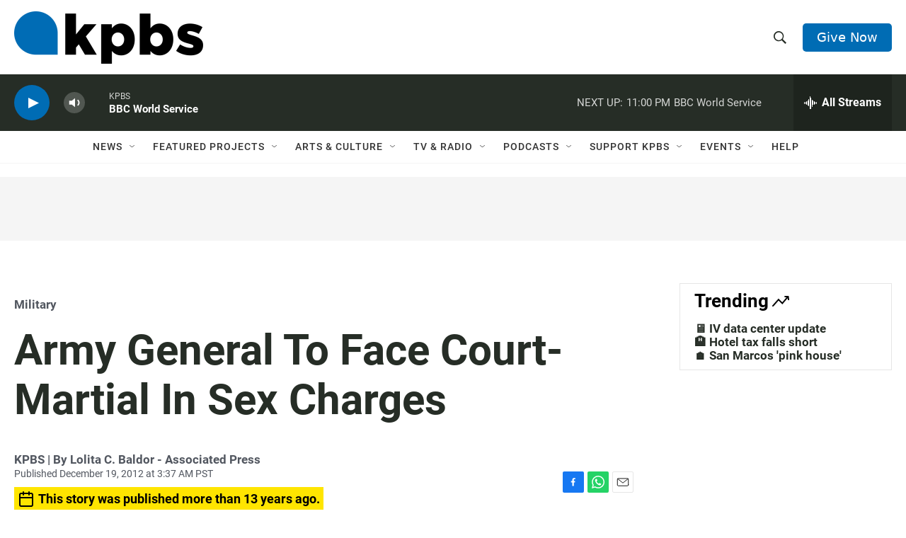

--- FILE ---
content_type: text/html; charset=utf-8
request_url: https://www.google.com/recaptcha/api2/anchor?ar=1&k=6LdRF8EbAAAAAGBCqO-5QNT28BvYzHDqkcBs-hO7&co=aHR0cHM6Ly93d3cua3Bicy5vcmc6NDQz&hl=en&v=PoyoqOPhxBO7pBk68S4YbpHZ&size=invisible&anchor-ms=20000&execute-ms=30000&cb=ftzoffeg39gy
body_size: 49926
content:
<!DOCTYPE HTML><html dir="ltr" lang="en"><head><meta http-equiv="Content-Type" content="text/html; charset=UTF-8">
<meta http-equiv="X-UA-Compatible" content="IE=edge">
<title>reCAPTCHA</title>
<style type="text/css">
/* cyrillic-ext */
@font-face {
  font-family: 'Roboto';
  font-style: normal;
  font-weight: 400;
  font-stretch: 100%;
  src: url(//fonts.gstatic.com/s/roboto/v48/KFO7CnqEu92Fr1ME7kSn66aGLdTylUAMa3GUBHMdazTgWw.woff2) format('woff2');
  unicode-range: U+0460-052F, U+1C80-1C8A, U+20B4, U+2DE0-2DFF, U+A640-A69F, U+FE2E-FE2F;
}
/* cyrillic */
@font-face {
  font-family: 'Roboto';
  font-style: normal;
  font-weight: 400;
  font-stretch: 100%;
  src: url(//fonts.gstatic.com/s/roboto/v48/KFO7CnqEu92Fr1ME7kSn66aGLdTylUAMa3iUBHMdazTgWw.woff2) format('woff2');
  unicode-range: U+0301, U+0400-045F, U+0490-0491, U+04B0-04B1, U+2116;
}
/* greek-ext */
@font-face {
  font-family: 'Roboto';
  font-style: normal;
  font-weight: 400;
  font-stretch: 100%;
  src: url(//fonts.gstatic.com/s/roboto/v48/KFO7CnqEu92Fr1ME7kSn66aGLdTylUAMa3CUBHMdazTgWw.woff2) format('woff2');
  unicode-range: U+1F00-1FFF;
}
/* greek */
@font-face {
  font-family: 'Roboto';
  font-style: normal;
  font-weight: 400;
  font-stretch: 100%;
  src: url(//fonts.gstatic.com/s/roboto/v48/KFO7CnqEu92Fr1ME7kSn66aGLdTylUAMa3-UBHMdazTgWw.woff2) format('woff2');
  unicode-range: U+0370-0377, U+037A-037F, U+0384-038A, U+038C, U+038E-03A1, U+03A3-03FF;
}
/* math */
@font-face {
  font-family: 'Roboto';
  font-style: normal;
  font-weight: 400;
  font-stretch: 100%;
  src: url(//fonts.gstatic.com/s/roboto/v48/KFO7CnqEu92Fr1ME7kSn66aGLdTylUAMawCUBHMdazTgWw.woff2) format('woff2');
  unicode-range: U+0302-0303, U+0305, U+0307-0308, U+0310, U+0312, U+0315, U+031A, U+0326-0327, U+032C, U+032F-0330, U+0332-0333, U+0338, U+033A, U+0346, U+034D, U+0391-03A1, U+03A3-03A9, U+03B1-03C9, U+03D1, U+03D5-03D6, U+03F0-03F1, U+03F4-03F5, U+2016-2017, U+2034-2038, U+203C, U+2040, U+2043, U+2047, U+2050, U+2057, U+205F, U+2070-2071, U+2074-208E, U+2090-209C, U+20D0-20DC, U+20E1, U+20E5-20EF, U+2100-2112, U+2114-2115, U+2117-2121, U+2123-214F, U+2190, U+2192, U+2194-21AE, U+21B0-21E5, U+21F1-21F2, U+21F4-2211, U+2213-2214, U+2216-22FF, U+2308-230B, U+2310, U+2319, U+231C-2321, U+2336-237A, U+237C, U+2395, U+239B-23B7, U+23D0, U+23DC-23E1, U+2474-2475, U+25AF, U+25B3, U+25B7, U+25BD, U+25C1, U+25CA, U+25CC, U+25FB, U+266D-266F, U+27C0-27FF, U+2900-2AFF, U+2B0E-2B11, U+2B30-2B4C, U+2BFE, U+3030, U+FF5B, U+FF5D, U+1D400-1D7FF, U+1EE00-1EEFF;
}
/* symbols */
@font-face {
  font-family: 'Roboto';
  font-style: normal;
  font-weight: 400;
  font-stretch: 100%;
  src: url(//fonts.gstatic.com/s/roboto/v48/KFO7CnqEu92Fr1ME7kSn66aGLdTylUAMaxKUBHMdazTgWw.woff2) format('woff2');
  unicode-range: U+0001-000C, U+000E-001F, U+007F-009F, U+20DD-20E0, U+20E2-20E4, U+2150-218F, U+2190, U+2192, U+2194-2199, U+21AF, U+21E6-21F0, U+21F3, U+2218-2219, U+2299, U+22C4-22C6, U+2300-243F, U+2440-244A, U+2460-24FF, U+25A0-27BF, U+2800-28FF, U+2921-2922, U+2981, U+29BF, U+29EB, U+2B00-2BFF, U+4DC0-4DFF, U+FFF9-FFFB, U+10140-1018E, U+10190-1019C, U+101A0, U+101D0-101FD, U+102E0-102FB, U+10E60-10E7E, U+1D2C0-1D2D3, U+1D2E0-1D37F, U+1F000-1F0FF, U+1F100-1F1AD, U+1F1E6-1F1FF, U+1F30D-1F30F, U+1F315, U+1F31C, U+1F31E, U+1F320-1F32C, U+1F336, U+1F378, U+1F37D, U+1F382, U+1F393-1F39F, U+1F3A7-1F3A8, U+1F3AC-1F3AF, U+1F3C2, U+1F3C4-1F3C6, U+1F3CA-1F3CE, U+1F3D4-1F3E0, U+1F3ED, U+1F3F1-1F3F3, U+1F3F5-1F3F7, U+1F408, U+1F415, U+1F41F, U+1F426, U+1F43F, U+1F441-1F442, U+1F444, U+1F446-1F449, U+1F44C-1F44E, U+1F453, U+1F46A, U+1F47D, U+1F4A3, U+1F4B0, U+1F4B3, U+1F4B9, U+1F4BB, U+1F4BF, U+1F4C8-1F4CB, U+1F4D6, U+1F4DA, U+1F4DF, U+1F4E3-1F4E6, U+1F4EA-1F4ED, U+1F4F7, U+1F4F9-1F4FB, U+1F4FD-1F4FE, U+1F503, U+1F507-1F50B, U+1F50D, U+1F512-1F513, U+1F53E-1F54A, U+1F54F-1F5FA, U+1F610, U+1F650-1F67F, U+1F687, U+1F68D, U+1F691, U+1F694, U+1F698, U+1F6AD, U+1F6B2, U+1F6B9-1F6BA, U+1F6BC, U+1F6C6-1F6CF, U+1F6D3-1F6D7, U+1F6E0-1F6EA, U+1F6F0-1F6F3, U+1F6F7-1F6FC, U+1F700-1F7FF, U+1F800-1F80B, U+1F810-1F847, U+1F850-1F859, U+1F860-1F887, U+1F890-1F8AD, U+1F8B0-1F8BB, U+1F8C0-1F8C1, U+1F900-1F90B, U+1F93B, U+1F946, U+1F984, U+1F996, U+1F9E9, U+1FA00-1FA6F, U+1FA70-1FA7C, U+1FA80-1FA89, U+1FA8F-1FAC6, U+1FACE-1FADC, U+1FADF-1FAE9, U+1FAF0-1FAF8, U+1FB00-1FBFF;
}
/* vietnamese */
@font-face {
  font-family: 'Roboto';
  font-style: normal;
  font-weight: 400;
  font-stretch: 100%;
  src: url(//fonts.gstatic.com/s/roboto/v48/KFO7CnqEu92Fr1ME7kSn66aGLdTylUAMa3OUBHMdazTgWw.woff2) format('woff2');
  unicode-range: U+0102-0103, U+0110-0111, U+0128-0129, U+0168-0169, U+01A0-01A1, U+01AF-01B0, U+0300-0301, U+0303-0304, U+0308-0309, U+0323, U+0329, U+1EA0-1EF9, U+20AB;
}
/* latin-ext */
@font-face {
  font-family: 'Roboto';
  font-style: normal;
  font-weight: 400;
  font-stretch: 100%;
  src: url(//fonts.gstatic.com/s/roboto/v48/KFO7CnqEu92Fr1ME7kSn66aGLdTylUAMa3KUBHMdazTgWw.woff2) format('woff2');
  unicode-range: U+0100-02BA, U+02BD-02C5, U+02C7-02CC, U+02CE-02D7, U+02DD-02FF, U+0304, U+0308, U+0329, U+1D00-1DBF, U+1E00-1E9F, U+1EF2-1EFF, U+2020, U+20A0-20AB, U+20AD-20C0, U+2113, U+2C60-2C7F, U+A720-A7FF;
}
/* latin */
@font-face {
  font-family: 'Roboto';
  font-style: normal;
  font-weight: 400;
  font-stretch: 100%;
  src: url(//fonts.gstatic.com/s/roboto/v48/KFO7CnqEu92Fr1ME7kSn66aGLdTylUAMa3yUBHMdazQ.woff2) format('woff2');
  unicode-range: U+0000-00FF, U+0131, U+0152-0153, U+02BB-02BC, U+02C6, U+02DA, U+02DC, U+0304, U+0308, U+0329, U+2000-206F, U+20AC, U+2122, U+2191, U+2193, U+2212, U+2215, U+FEFF, U+FFFD;
}
/* cyrillic-ext */
@font-face {
  font-family: 'Roboto';
  font-style: normal;
  font-weight: 500;
  font-stretch: 100%;
  src: url(//fonts.gstatic.com/s/roboto/v48/KFO7CnqEu92Fr1ME7kSn66aGLdTylUAMa3GUBHMdazTgWw.woff2) format('woff2');
  unicode-range: U+0460-052F, U+1C80-1C8A, U+20B4, U+2DE0-2DFF, U+A640-A69F, U+FE2E-FE2F;
}
/* cyrillic */
@font-face {
  font-family: 'Roboto';
  font-style: normal;
  font-weight: 500;
  font-stretch: 100%;
  src: url(//fonts.gstatic.com/s/roboto/v48/KFO7CnqEu92Fr1ME7kSn66aGLdTylUAMa3iUBHMdazTgWw.woff2) format('woff2');
  unicode-range: U+0301, U+0400-045F, U+0490-0491, U+04B0-04B1, U+2116;
}
/* greek-ext */
@font-face {
  font-family: 'Roboto';
  font-style: normal;
  font-weight: 500;
  font-stretch: 100%;
  src: url(//fonts.gstatic.com/s/roboto/v48/KFO7CnqEu92Fr1ME7kSn66aGLdTylUAMa3CUBHMdazTgWw.woff2) format('woff2');
  unicode-range: U+1F00-1FFF;
}
/* greek */
@font-face {
  font-family: 'Roboto';
  font-style: normal;
  font-weight: 500;
  font-stretch: 100%;
  src: url(//fonts.gstatic.com/s/roboto/v48/KFO7CnqEu92Fr1ME7kSn66aGLdTylUAMa3-UBHMdazTgWw.woff2) format('woff2');
  unicode-range: U+0370-0377, U+037A-037F, U+0384-038A, U+038C, U+038E-03A1, U+03A3-03FF;
}
/* math */
@font-face {
  font-family: 'Roboto';
  font-style: normal;
  font-weight: 500;
  font-stretch: 100%;
  src: url(//fonts.gstatic.com/s/roboto/v48/KFO7CnqEu92Fr1ME7kSn66aGLdTylUAMawCUBHMdazTgWw.woff2) format('woff2');
  unicode-range: U+0302-0303, U+0305, U+0307-0308, U+0310, U+0312, U+0315, U+031A, U+0326-0327, U+032C, U+032F-0330, U+0332-0333, U+0338, U+033A, U+0346, U+034D, U+0391-03A1, U+03A3-03A9, U+03B1-03C9, U+03D1, U+03D5-03D6, U+03F0-03F1, U+03F4-03F5, U+2016-2017, U+2034-2038, U+203C, U+2040, U+2043, U+2047, U+2050, U+2057, U+205F, U+2070-2071, U+2074-208E, U+2090-209C, U+20D0-20DC, U+20E1, U+20E5-20EF, U+2100-2112, U+2114-2115, U+2117-2121, U+2123-214F, U+2190, U+2192, U+2194-21AE, U+21B0-21E5, U+21F1-21F2, U+21F4-2211, U+2213-2214, U+2216-22FF, U+2308-230B, U+2310, U+2319, U+231C-2321, U+2336-237A, U+237C, U+2395, U+239B-23B7, U+23D0, U+23DC-23E1, U+2474-2475, U+25AF, U+25B3, U+25B7, U+25BD, U+25C1, U+25CA, U+25CC, U+25FB, U+266D-266F, U+27C0-27FF, U+2900-2AFF, U+2B0E-2B11, U+2B30-2B4C, U+2BFE, U+3030, U+FF5B, U+FF5D, U+1D400-1D7FF, U+1EE00-1EEFF;
}
/* symbols */
@font-face {
  font-family: 'Roboto';
  font-style: normal;
  font-weight: 500;
  font-stretch: 100%;
  src: url(//fonts.gstatic.com/s/roboto/v48/KFO7CnqEu92Fr1ME7kSn66aGLdTylUAMaxKUBHMdazTgWw.woff2) format('woff2');
  unicode-range: U+0001-000C, U+000E-001F, U+007F-009F, U+20DD-20E0, U+20E2-20E4, U+2150-218F, U+2190, U+2192, U+2194-2199, U+21AF, U+21E6-21F0, U+21F3, U+2218-2219, U+2299, U+22C4-22C6, U+2300-243F, U+2440-244A, U+2460-24FF, U+25A0-27BF, U+2800-28FF, U+2921-2922, U+2981, U+29BF, U+29EB, U+2B00-2BFF, U+4DC0-4DFF, U+FFF9-FFFB, U+10140-1018E, U+10190-1019C, U+101A0, U+101D0-101FD, U+102E0-102FB, U+10E60-10E7E, U+1D2C0-1D2D3, U+1D2E0-1D37F, U+1F000-1F0FF, U+1F100-1F1AD, U+1F1E6-1F1FF, U+1F30D-1F30F, U+1F315, U+1F31C, U+1F31E, U+1F320-1F32C, U+1F336, U+1F378, U+1F37D, U+1F382, U+1F393-1F39F, U+1F3A7-1F3A8, U+1F3AC-1F3AF, U+1F3C2, U+1F3C4-1F3C6, U+1F3CA-1F3CE, U+1F3D4-1F3E0, U+1F3ED, U+1F3F1-1F3F3, U+1F3F5-1F3F7, U+1F408, U+1F415, U+1F41F, U+1F426, U+1F43F, U+1F441-1F442, U+1F444, U+1F446-1F449, U+1F44C-1F44E, U+1F453, U+1F46A, U+1F47D, U+1F4A3, U+1F4B0, U+1F4B3, U+1F4B9, U+1F4BB, U+1F4BF, U+1F4C8-1F4CB, U+1F4D6, U+1F4DA, U+1F4DF, U+1F4E3-1F4E6, U+1F4EA-1F4ED, U+1F4F7, U+1F4F9-1F4FB, U+1F4FD-1F4FE, U+1F503, U+1F507-1F50B, U+1F50D, U+1F512-1F513, U+1F53E-1F54A, U+1F54F-1F5FA, U+1F610, U+1F650-1F67F, U+1F687, U+1F68D, U+1F691, U+1F694, U+1F698, U+1F6AD, U+1F6B2, U+1F6B9-1F6BA, U+1F6BC, U+1F6C6-1F6CF, U+1F6D3-1F6D7, U+1F6E0-1F6EA, U+1F6F0-1F6F3, U+1F6F7-1F6FC, U+1F700-1F7FF, U+1F800-1F80B, U+1F810-1F847, U+1F850-1F859, U+1F860-1F887, U+1F890-1F8AD, U+1F8B0-1F8BB, U+1F8C0-1F8C1, U+1F900-1F90B, U+1F93B, U+1F946, U+1F984, U+1F996, U+1F9E9, U+1FA00-1FA6F, U+1FA70-1FA7C, U+1FA80-1FA89, U+1FA8F-1FAC6, U+1FACE-1FADC, U+1FADF-1FAE9, U+1FAF0-1FAF8, U+1FB00-1FBFF;
}
/* vietnamese */
@font-face {
  font-family: 'Roboto';
  font-style: normal;
  font-weight: 500;
  font-stretch: 100%;
  src: url(//fonts.gstatic.com/s/roboto/v48/KFO7CnqEu92Fr1ME7kSn66aGLdTylUAMa3OUBHMdazTgWw.woff2) format('woff2');
  unicode-range: U+0102-0103, U+0110-0111, U+0128-0129, U+0168-0169, U+01A0-01A1, U+01AF-01B0, U+0300-0301, U+0303-0304, U+0308-0309, U+0323, U+0329, U+1EA0-1EF9, U+20AB;
}
/* latin-ext */
@font-face {
  font-family: 'Roboto';
  font-style: normal;
  font-weight: 500;
  font-stretch: 100%;
  src: url(//fonts.gstatic.com/s/roboto/v48/KFO7CnqEu92Fr1ME7kSn66aGLdTylUAMa3KUBHMdazTgWw.woff2) format('woff2');
  unicode-range: U+0100-02BA, U+02BD-02C5, U+02C7-02CC, U+02CE-02D7, U+02DD-02FF, U+0304, U+0308, U+0329, U+1D00-1DBF, U+1E00-1E9F, U+1EF2-1EFF, U+2020, U+20A0-20AB, U+20AD-20C0, U+2113, U+2C60-2C7F, U+A720-A7FF;
}
/* latin */
@font-face {
  font-family: 'Roboto';
  font-style: normal;
  font-weight: 500;
  font-stretch: 100%;
  src: url(//fonts.gstatic.com/s/roboto/v48/KFO7CnqEu92Fr1ME7kSn66aGLdTylUAMa3yUBHMdazQ.woff2) format('woff2');
  unicode-range: U+0000-00FF, U+0131, U+0152-0153, U+02BB-02BC, U+02C6, U+02DA, U+02DC, U+0304, U+0308, U+0329, U+2000-206F, U+20AC, U+2122, U+2191, U+2193, U+2212, U+2215, U+FEFF, U+FFFD;
}
/* cyrillic-ext */
@font-face {
  font-family: 'Roboto';
  font-style: normal;
  font-weight: 900;
  font-stretch: 100%;
  src: url(//fonts.gstatic.com/s/roboto/v48/KFO7CnqEu92Fr1ME7kSn66aGLdTylUAMa3GUBHMdazTgWw.woff2) format('woff2');
  unicode-range: U+0460-052F, U+1C80-1C8A, U+20B4, U+2DE0-2DFF, U+A640-A69F, U+FE2E-FE2F;
}
/* cyrillic */
@font-face {
  font-family: 'Roboto';
  font-style: normal;
  font-weight: 900;
  font-stretch: 100%;
  src: url(//fonts.gstatic.com/s/roboto/v48/KFO7CnqEu92Fr1ME7kSn66aGLdTylUAMa3iUBHMdazTgWw.woff2) format('woff2');
  unicode-range: U+0301, U+0400-045F, U+0490-0491, U+04B0-04B1, U+2116;
}
/* greek-ext */
@font-face {
  font-family: 'Roboto';
  font-style: normal;
  font-weight: 900;
  font-stretch: 100%;
  src: url(//fonts.gstatic.com/s/roboto/v48/KFO7CnqEu92Fr1ME7kSn66aGLdTylUAMa3CUBHMdazTgWw.woff2) format('woff2');
  unicode-range: U+1F00-1FFF;
}
/* greek */
@font-face {
  font-family: 'Roboto';
  font-style: normal;
  font-weight: 900;
  font-stretch: 100%;
  src: url(//fonts.gstatic.com/s/roboto/v48/KFO7CnqEu92Fr1ME7kSn66aGLdTylUAMa3-UBHMdazTgWw.woff2) format('woff2');
  unicode-range: U+0370-0377, U+037A-037F, U+0384-038A, U+038C, U+038E-03A1, U+03A3-03FF;
}
/* math */
@font-face {
  font-family: 'Roboto';
  font-style: normal;
  font-weight: 900;
  font-stretch: 100%;
  src: url(//fonts.gstatic.com/s/roboto/v48/KFO7CnqEu92Fr1ME7kSn66aGLdTylUAMawCUBHMdazTgWw.woff2) format('woff2');
  unicode-range: U+0302-0303, U+0305, U+0307-0308, U+0310, U+0312, U+0315, U+031A, U+0326-0327, U+032C, U+032F-0330, U+0332-0333, U+0338, U+033A, U+0346, U+034D, U+0391-03A1, U+03A3-03A9, U+03B1-03C9, U+03D1, U+03D5-03D6, U+03F0-03F1, U+03F4-03F5, U+2016-2017, U+2034-2038, U+203C, U+2040, U+2043, U+2047, U+2050, U+2057, U+205F, U+2070-2071, U+2074-208E, U+2090-209C, U+20D0-20DC, U+20E1, U+20E5-20EF, U+2100-2112, U+2114-2115, U+2117-2121, U+2123-214F, U+2190, U+2192, U+2194-21AE, U+21B0-21E5, U+21F1-21F2, U+21F4-2211, U+2213-2214, U+2216-22FF, U+2308-230B, U+2310, U+2319, U+231C-2321, U+2336-237A, U+237C, U+2395, U+239B-23B7, U+23D0, U+23DC-23E1, U+2474-2475, U+25AF, U+25B3, U+25B7, U+25BD, U+25C1, U+25CA, U+25CC, U+25FB, U+266D-266F, U+27C0-27FF, U+2900-2AFF, U+2B0E-2B11, U+2B30-2B4C, U+2BFE, U+3030, U+FF5B, U+FF5D, U+1D400-1D7FF, U+1EE00-1EEFF;
}
/* symbols */
@font-face {
  font-family: 'Roboto';
  font-style: normal;
  font-weight: 900;
  font-stretch: 100%;
  src: url(//fonts.gstatic.com/s/roboto/v48/KFO7CnqEu92Fr1ME7kSn66aGLdTylUAMaxKUBHMdazTgWw.woff2) format('woff2');
  unicode-range: U+0001-000C, U+000E-001F, U+007F-009F, U+20DD-20E0, U+20E2-20E4, U+2150-218F, U+2190, U+2192, U+2194-2199, U+21AF, U+21E6-21F0, U+21F3, U+2218-2219, U+2299, U+22C4-22C6, U+2300-243F, U+2440-244A, U+2460-24FF, U+25A0-27BF, U+2800-28FF, U+2921-2922, U+2981, U+29BF, U+29EB, U+2B00-2BFF, U+4DC0-4DFF, U+FFF9-FFFB, U+10140-1018E, U+10190-1019C, U+101A0, U+101D0-101FD, U+102E0-102FB, U+10E60-10E7E, U+1D2C0-1D2D3, U+1D2E0-1D37F, U+1F000-1F0FF, U+1F100-1F1AD, U+1F1E6-1F1FF, U+1F30D-1F30F, U+1F315, U+1F31C, U+1F31E, U+1F320-1F32C, U+1F336, U+1F378, U+1F37D, U+1F382, U+1F393-1F39F, U+1F3A7-1F3A8, U+1F3AC-1F3AF, U+1F3C2, U+1F3C4-1F3C6, U+1F3CA-1F3CE, U+1F3D4-1F3E0, U+1F3ED, U+1F3F1-1F3F3, U+1F3F5-1F3F7, U+1F408, U+1F415, U+1F41F, U+1F426, U+1F43F, U+1F441-1F442, U+1F444, U+1F446-1F449, U+1F44C-1F44E, U+1F453, U+1F46A, U+1F47D, U+1F4A3, U+1F4B0, U+1F4B3, U+1F4B9, U+1F4BB, U+1F4BF, U+1F4C8-1F4CB, U+1F4D6, U+1F4DA, U+1F4DF, U+1F4E3-1F4E6, U+1F4EA-1F4ED, U+1F4F7, U+1F4F9-1F4FB, U+1F4FD-1F4FE, U+1F503, U+1F507-1F50B, U+1F50D, U+1F512-1F513, U+1F53E-1F54A, U+1F54F-1F5FA, U+1F610, U+1F650-1F67F, U+1F687, U+1F68D, U+1F691, U+1F694, U+1F698, U+1F6AD, U+1F6B2, U+1F6B9-1F6BA, U+1F6BC, U+1F6C6-1F6CF, U+1F6D3-1F6D7, U+1F6E0-1F6EA, U+1F6F0-1F6F3, U+1F6F7-1F6FC, U+1F700-1F7FF, U+1F800-1F80B, U+1F810-1F847, U+1F850-1F859, U+1F860-1F887, U+1F890-1F8AD, U+1F8B0-1F8BB, U+1F8C0-1F8C1, U+1F900-1F90B, U+1F93B, U+1F946, U+1F984, U+1F996, U+1F9E9, U+1FA00-1FA6F, U+1FA70-1FA7C, U+1FA80-1FA89, U+1FA8F-1FAC6, U+1FACE-1FADC, U+1FADF-1FAE9, U+1FAF0-1FAF8, U+1FB00-1FBFF;
}
/* vietnamese */
@font-face {
  font-family: 'Roboto';
  font-style: normal;
  font-weight: 900;
  font-stretch: 100%;
  src: url(//fonts.gstatic.com/s/roboto/v48/KFO7CnqEu92Fr1ME7kSn66aGLdTylUAMa3OUBHMdazTgWw.woff2) format('woff2');
  unicode-range: U+0102-0103, U+0110-0111, U+0128-0129, U+0168-0169, U+01A0-01A1, U+01AF-01B0, U+0300-0301, U+0303-0304, U+0308-0309, U+0323, U+0329, U+1EA0-1EF9, U+20AB;
}
/* latin-ext */
@font-face {
  font-family: 'Roboto';
  font-style: normal;
  font-weight: 900;
  font-stretch: 100%;
  src: url(//fonts.gstatic.com/s/roboto/v48/KFO7CnqEu92Fr1ME7kSn66aGLdTylUAMa3KUBHMdazTgWw.woff2) format('woff2');
  unicode-range: U+0100-02BA, U+02BD-02C5, U+02C7-02CC, U+02CE-02D7, U+02DD-02FF, U+0304, U+0308, U+0329, U+1D00-1DBF, U+1E00-1E9F, U+1EF2-1EFF, U+2020, U+20A0-20AB, U+20AD-20C0, U+2113, U+2C60-2C7F, U+A720-A7FF;
}
/* latin */
@font-face {
  font-family: 'Roboto';
  font-style: normal;
  font-weight: 900;
  font-stretch: 100%;
  src: url(//fonts.gstatic.com/s/roboto/v48/KFO7CnqEu92Fr1ME7kSn66aGLdTylUAMa3yUBHMdazQ.woff2) format('woff2');
  unicode-range: U+0000-00FF, U+0131, U+0152-0153, U+02BB-02BC, U+02C6, U+02DA, U+02DC, U+0304, U+0308, U+0329, U+2000-206F, U+20AC, U+2122, U+2191, U+2193, U+2212, U+2215, U+FEFF, U+FFFD;
}

</style>
<link rel="stylesheet" type="text/css" href="https://www.gstatic.com/recaptcha/releases/PoyoqOPhxBO7pBk68S4YbpHZ/styles__ltr.css">
<script nonce="kwLQguqfi34I9sBMZ1SXMg" type="text/javascript">window['__recaptcha_api'] = 'https://www.google.com/recaptcha/api2/';</script>
<script type="text/javascript" src="https://www.gstatic.com/recaptcha/releases/PoyoqOPhxBO7pBk68S4YbpHZ/recaptcha__en.js" nonce="kwLQguqfi34I9sBMZ1SXMg">
      
    </script></head>
<body><div id="rc-anchor-alert" class="rc-anchor-alert"></div>
<input type="hidden" id="recaptcha-token" value="[base64]">
<script type="text/javascript" nonce="kwLQguqfi34I9sBMZ1SXMg">
      recaptcha.anchor.Main.init("[\x22ainput\x22,[\x22bgdata\x22,\x22\x22,\[base64]/[base64]/[base64]/ZyhXLGgpOnEoW04sMjEsbF0sVywwKSxoKSxmYWxzZSxmYWxzZSl9Y2F0Y2goayl7RygzNTgsVyk/[base64]/[base64]/[base64]/[base64]/[base64]/[base64]/[base64]/bmV3IEJbT10oRFswXSk6dz09Mj9uZXcgQltPXShEWzBdLERbMV0pOnc9PTM/bmV3IEJbT10oRFswXSxEWzFdLERbMl0pOnc9PTQ/[base64]/[base64]/[base64]/[base64]/[base64]\\u003d\x22,\[base64]\x22,\[base64]/fcKMw7dmwrzDqhYDwoDCq1HCm0zCrEp1wpXCqsKFw7fCtgMCwqB8w7xPLsOdwq3CvcOcwoTCscKbSF0IwpnCvMKofT3DtsO/w4Erw4rDuMKUw7FYbkfDpcKPIwHCmMKkwq50SgZPw7N3BMOnw5DCrcO4H1QBwoQRdsOEwq1tCR5qw6ZpZHfDssKpXQ/DhmMIScOLwrrCi8OXw53DqMOBw4lsw5nDq8KmwoxCw7XDhcOzwo7CisOFRhgcw4bCkMOxw4fDvTwfNy1ww5/DvcOEBH/DllXDoMO4R1PCvcOTacKYwrvDt8Ogw5HCgsKZwohtw5MtwpR0w5zDtnDCvXDDolPDs8KJw5PDsRRlwqZ/acKjKsKjG8OqwpPCosK3acKwwpdlK35JDcKjP8ODw4gbwrZ7R8KlwrAhWDVSw6NPRsKkwpMww4XDpX1hfBPDgcOVwrHCs8O0Py7CisOWwoUrwrEZw6RAN8OzR3dSBsOQdcKgCMOaMxrCjWshw4PDoVoRw4Bmwpwaw7DChUo4PcO2wrDDkFg1w5/CnEzCmcKsCH3DoMOZKUhcR0cBDcK1wqfDpVnCjcO2w53DgkXDmcOiaAfDhwBEwrN/w75gwqjCjsKcwowaBMKFeRfCgj/CmzzChhDDpE0rw4/DscKyJCI3w5cZbMO/wp40c8ORf3h3a8OwM8OVecOwwoDCjEHCukg+L8O0JRjCqcKQwobDr1JMwqptKMOCI8OPw5/DqwB8w7XDmG5Ww5XCksKiwqDDqcOEwq3CjXDDijZXw6jCgxHCs8KsAlgRw7HDhMKLLljCncKZw5UpM1rDrkTClMKhwqLCpQE/wqPCkwzCusOhw6sKwoAXw7nDkA0OIMKPw6jDn2szC8OPVsK/OR7DvcKsVjzCtcKNw7M7wrceIxHCocOLwrMvQ8Oxwr4vQsOdVcOgOMOCPSZnw6sFwpFhw4vDl2vDlzvCosOPwqnCv8KhOsK5w7/CphnDt8OWQcOXdF8rGxoaJMKRwrzCqBwJw5jCvEnCoAPCght/woTDlcKCw6dJImstw7HCvkHDnMK0DFw+w6Zuf8KRw58mwrJxw7rDhFHDgG92w4UzwrIDw5XDj8Ozwq/Dl8KOw5U3KcKCw4zCmz7DisOoV0PCtU/Cn8O9ESTCqcK5alrCgsOtwp0RIDoWworDknA7asOtScOSwr3CvyPCmcKIY8Oywp/DrzNnCS7CsxvDqMKnwp1CwqjCtsOAwqLDvxzDiMKcw5TCiRQ3wq3CsgvDk8KHIzMNCSjDkcOMdhjDoMKTwrcLw4zDiW8iw69fw5/Cug7CusOVw4zCicOBNcOjPcOBEsOBAcK/w41/WcOxw5/DsEdJV8OqFcKFSsOjOcO9MxbCh8Onwro4ZiDCpAjDrsOlw5HCvygLwox/wr7Cmj7Ch1IBwpHDicKrw57ChW55w7NuOsKZCMOnwoRFYsK5Gn4rwoXCqznDksKpwqccdcKjCx0WwrAtwpJUDRfDvy4Rw48jw5lxw7zCv1/CjV1jw7/[base64]/CicOzw4c9wpYqw7lnw74Iwp/DrcO9w7TCoMOEC8Kxwo12w7/CjhY2IMOWKMK3w5DDksO4wr/DksKDTMKIw7PCgXF/wrVMw5FqTifDhWrCizBKQB8wwoR3CcOxLMKEw5tIEMK3EMO1ZkA9w57Ct8KZw7/DrEnDhDfDunJ5w4AUwpoNwo7DnjI+wrfClhEXJcKRwrp2wr/CqMKEwoYcwpUnZ8KCU1PDmEBQP8KIAjo8wpjCrcOXPsOJbl9yw78cQMOPGsODw4E2wqLCjsO8DglBw4plwpfDpg3DhMOJZsOMRhzCtsOTw5lgw70jwrLDkGjDiBJyw4sZNCvDkjgLPcOFwrfDvl4Yw7PCicO/dkIww7DCvMO/[base64]/DoA/Cn8OYTX9WwqdxIELDosKUBsKDw7FXw75vw4PDvcK/w7tEwo3CpcOqw5TCo2ZQdiHCgMK8wrTDrGdAw5ZbwqjCv2FWwo3CrnzDqsKxw4Ztw7PDn8OKwoUgVcOoI8OHwqLDiMK9wo9rfUMYw71ww57ChSDCoRUNbhoEGGPCmsKxecKDwoVECcOkdcKUYSNiQ8OWFgsLw41qw7MOQ8KcccOGworCjlfCnRcqNMK2wpfDijU/VsKNJMONXGIUw7/Dv8ObPHzDlcKsw6YBcybDqMKjw71mc8KsQBrDqWZZwrRwwoPDsMOQdcOhwozCj8KBwofCkFlcw6nCmsKZOTjDo8ONw7FBBcK2Pg4zfMK5T8Oxw6/[base64]/w6LCs1wRw7IGOCzDnsKAw75ew77DqsKZWcK5XihHDRx/UMOMwrzCiMKrYRVIw7wFwovDg8Kxw7MXw4DCq38ew4TDqmfCuVTDqsKqwqcqwpfCr8Otwokqw5TDl8ONw5bDmMOvQ8OodHfDsE4zwo7Cm8KYwqxTwrHDicO5w5IpGm/[base64]/DrnMCS8O4WEZpw6rCtMO3w5LDisKVAnHCg2ckMMOXIsK1dcKGw4tiBjjDiMOcw6XDqcO5wpXCiMKUw5YACsKCwo7DvcOwPC3Cn8KJR8O9w4dXwrLDpcKEwop5EcO/HsKswrgIw6vDvsKYNSXDnsKbwqfCvkYdwqZCR8KewroyVVvDgcOMHkFHw5HDgmlhwqvCpmfClg/DqB/CsT9UwpnDjsKqwqrCnsOQwo8FWsOCRsORasKhFEPCgMOmMAJFwrHDmnhBwoACPAVfY2lRw7PDlcKYwpLDksOowp52w5tIeB0/w5s7Uy3DiMObwonDm8ONw5vDvg/CrWR3wo/[base64]/[base64]/DvMK6GsO4wp8jw77DgsObwrrCrSFyMMKCQsOSZD3Dn1nClsOgw7/[base64]/Ansew4PCrsKhw4DCoMKYIDodwpkuw55sXDRoXsObTT7Dr8K2w5TCh8Kpw4HDqcOhwpbDpj7DlMK0STXCmQo/IGV/[base64]/BMOQSsOcw6t4w6hIw68JwqVmYhHDiBLCtDHCvFB8w4/Dl8KHaMOww6jDt8OLwpfDm8KTwrzDi8K3w4PDsMOEMXxYcURZwqfClAhLR8KfesOCdsKfw5s/wqDDv2ZXwrMLwo1/wrtCSmojw7kMcUpsAcK9NsKnD3chwrzDrMOqw6jDuRtPccOAfxvCr8OGMMKGX1XCkMOowq86AcOre8KAw7wQbcOwa8Kjw6Rtw5pFwobCjsO/wprCqWrCqsKlw7cvLMK3YMOeVMKTcjrDvsOgbFZILTBaw6pNwqrCgcKhwqEdw5jCiUIkw6nCjMKHwqPDocOnwpPCs8KFFMKEMsKWR3I/VMKBOsKUE8KSw5ovwq0hXyEuUcKyw70bSMOFw4HDlMO5w70gHDvCtsOtAMOLwozDrWDCizQkwrkCwpZWwo4EL8OdY8K9w4I5Q3nDpnTCp23CkMOqTBpvSDZCw5TDpVpKMMKNwoMFwoEawpTDlhHDgMKvNsKEF8OWLcOGwpt+wp0PTk0gHnxBwp4Qw4Q/w7wURhHCi8KCKsO+w5p+w5HCi8Kdw4/[base64]/CpMOYOsKwMMKdw4XDlRjCgF06eRhjw7LCt8O5SFLCs8Ozc3DCpMK/EFrDuQrCgmrCs1DDocKiw40lwrzDjWNpdkHDksOMZcO8w69ybWfCocK5E303wpkkARQYFksSw7/Cv8O4wph9w5vDhsOLQsKYGcO7LXDCjcKfIsKeAcO/wosmeDrCqMOgRsOyI8KtwolMMy5+wpTDvkoLO8OtwrHDqsKOwpVpw47CozVkGCVMKMKWPcKfw6QawpZyYMKrVVd0w5vCjWrDqCHCksK9w6fCtcKHwp0aw5x/FsO3w6TCrsKrQmzCkDtQwqXDlkxHwr8TesOuSMKeBRhJwpVIe8OCwpLClcKjE8OdOsKiwqNnUV/DkMKwesKAesKyPSs1wqgZwql7YsO8wpbDscOVwqRkKcKyajQlw64Ww4rDl03Ds8KFw4QLwofDssKrAcKXLcK7RwdzwrB1KHXDpcKlMxUSw6DCiMKlWMOzZk/CnlLCi2BUZcO0E8OvYcK7VMKIXMOWYsKyw5LCrEjDsF3DmMKIUHnColfCsMOqfsK4w4LDj8OSw7Ruw57CiE8vL1DCmsKfw57Dnx3DtsKQwpBCGsOCMMKwQ8Kow7ZBw7vDpFPCrkTCsHvDrD/DpSjCpcOcwrRuwqfClcOawoQUwqxNwoI8woQpw6rDicONUBTDrjzCvz7CnMOkVsOKb8K0DMOOLcOwLMKEZD5cYRbCh8K/N8KDwrQpFkElA8Okw7seAcOyZsO/FMKAw4jDksOswrxzY8OaDnnDsDzCoRLCnFrCghRYwrUHGm86CcO5wr/Dl0rChQ5Ww4XDt17DgsOEZsKBwq5/[base64]/Dq8OJD0lLwo7DlcOFw6tAdiBBwpXDhU/DkMKcXhvCusOfw47CicKUwqzDn8KUwrYUwr7CrUXCnjvClV/DtcO9NRTDl8KoOcOxU8OcI1Zsw7nCskLDhAUcw4zCkcObwq1SMcK5Li1/CcKLw5ovwqLCl8OZAcOVIRd7w73DkGLDtl8tKzjDmsONwpF5w75vwrDCmH/CksOpe8O8w7onLMKmO8Kpw77DnlIzJ8OtbEHCqirDrD8tHcOdw6nDq1Ezd8KawqpBC8OFXjjDoMKZMMKDVcO4GQjCk8OiM8OMR3ooTG3DhcKeA8KrwpNPIUNEw6wFfMKJw6DDg8OoG8Kfwo51bHbDjk3Cikx2C8Kna8Oxw6DDtD/Cs8KLOcOmKkHCjMOmAX00ZwPChS3CtsO9w6XDtQrDnkJ8w4tRfh8rVntoa8KTwoLDvg3CohbDssOGw4UdwqxfwrAIQsKlT8Kxwrh6PQxLPArDukg5XcOUwopFwoDCrMO/ZMKlwoTChsOXwqjCnMOuf8KEwqtIS8KZwoLCv8ONwqHDusO4w65iCMKYUMOFw4rDhcKywo1BwpTDu8OYRBR8GhlFw7BcTGMVw5cow6gGa3fCncKjw5BHwqN5fB7CssOfFA7CrVgmwo/Cn8O0axnCvj9KwqjCpsKhwpnDpMORwpkiw50OHlYEdMOgw63DhhnCjUdfRQvDhsO6YcO0wpzDusKCw4zCnsKjw6bClghZwq9/CcKLF8O/[base64]/Dm8OpM8OUw5Nkw6Upw6cHwrTDvnBHIW8KIS4pM0/CocKwZyk0fknDhGjCix3DjMOdZ1tROkghYsKpwoXChnpsJDgQw5/CsMKxAsOowqNWQsOEZ14MOEvCpMKvAi7CoxVMZcKAw6PCvcKCHsOZB8Onf0fDj8KFwp/DtDHCrVd7csO+wqPCt8OXw5Z/[base64]/CjypwD8OFF27DtsOQJ8KAH2XCmMOEGsO8W1TDgMOUex/DlxLDscOnG8KLOinDgsOGZ2MbKVhXZ8OjYAsVw6JSdcKBw4JVw5TCulQCwqvCrcKCw4LCt8KqN8K+Lyw7BhUNWSrDvsO9GURRAMKdV1nChsK+w5fDhFNCw43CucOxRC8/w7YwGMKXZsK9cG7DhcK0woVuH23DiMKUbsKEwoNlw43DrBbCuwTDswBfw4wswqHDlcOXw4gaMm/Dr8OCwojCpxV0w6bCu8KoD8KGwpzDilbDk8O6wrrDscKkwoTDp8KGwqjDr3nCiMOpw4dIRThpwpbCnsOXw4rDuVUjHGzChCVgacO7dMOGw6vDl8Kpwoh4wqtWBcOZdizDi3/DqkTCtcKKO8Oww7RXMMOmHMOBwr3CtMOEG8OiQcKmw5rCimgWIsKfQzzDq0TDnFzDuW4rw58pOUvDo8KowpLDv8K/DMOUH8KwS8KgTMKbOlR3w4gNWW87wqDDuMOSMRXDkMKjLsOBwpM1wp0BRcORwrrDiMK/PMKNPgfDkMKJIQ5Rb2PCuFNCw7Mcw6TDsMK+JMOeN8Kfwo4LwpkvJg1rGBXDicObwrfDlMKiTWxNK8OVOCxRw6VKGSh3O8ODH8OBICDCuTbCuyBowq/[base64]/DnXNpw57DocKxSSjCvypraDnCuMOOPsOKw7nDrsKbwpcvCizDo8OGwpnDisKAd8K/dgTCsnJNw5J/w5zClsKZwrnCusKLQ8KXw69pwqIBwqvCusOCS3RsSlcFwotWwqwewrTCq8Ksw43DkhzDjkjDqMKLJwrCjsKCa8KPZsOabsKEZh3DkcOrwqAcwpjCrEFnFyXCsMKUw5g1UcKBTG/CkQLDhVQewrx8YwBNw600Q8KMNCDCsQHCq8OFw65uwpcLwqfCrVnCqsOzwrN9wqIPw7JjwoJpZhrCh8O8wpozP8OicsOuwp1JVi53MRwuAMKYw7U/w4vDhk9KwrnDjkAof8K+fMO0W8KpRcKZw6R6LMO6w6A/wo/DuiVCwqUzEsKtwrkAISFDwoIfBlbDplBcwoBTI8O6w47CisKpQGByw4oAMB/DsEjDgcKSw4ZXwr1Cw7HCu2nDicO+w4bDvsOrIkZcw4zDtB3DoMOCdALDuMO/McKcwr7ChhrCscOVAsOyPlLChnRJwo7CrcKkZcOpwo7CtcOfw6LDsxsrw4HCij4bwqAOwqlNwpPCuMO1LUHDmVVoYgoIeTFcMMOfwo8gCMO3w5Q6w6jDuMKkRcO/wp1LOyIqw51HBTdMw7syL8KJOA8vwqfDscKFwrd2dMKyfsOiw7vCpMKYw61ZwpfDlcKCK8OhwrjDvUrCtAYxAMOnHwbCgVHCtV0Aai3DpsKzwoNKw6ZUR8KHRAfDnsKwwpzDnMOiHl/[base64]/CkEnDlcOSw4kuVsOVGcO3IMK1H8OoYMOCO8KLVsKMwqNawqoQwodawqIHQMKyd2TDrcKaUAJlHhs+EcO+UsKpBcKnwpZERknCtXPCtgPDoMOjw4NaQhjDqcKFwrvChsOTwrPCmcOTw7xZfMK1JRwmwq/ClMOKaQvCt3lFQMK3O0XDlsKLwpRPBsKjwq9Bw7HDm8ORNTg1w4rCkcKHJQAVw6TDiyLDpHPDocO7KMKyJ20xw5/DuAbDjAPDsHZGw4JTKsOywq7DlAxcwrI5woo5G8KowpFrQ3nDqGTDmsOiwph5FsKOw69pw7FmwoFNw5VNw7scwp3CiMKdE2/DiGR9w5FrwrfDvV7Cjg9Gw5pUw79ww7A0wqPDlyk+W8KXWsOsw6XCtMOkw7ZQw73DuMOlwq/Dj3g2wqByw5nDqmTCkCnDjH7CgjrCkcOgw53DhcOKSVp/[base64]/DucKbwrfCtG0gUlDCrMOnJsK5wqRySVnCr8KxwpvDvC8xdTDDgMOeQcKlwr7CiSoEwpN9wpnCosOJT8Otw53CqW7CkBg7w6HCmwtdw4/Ds8KJwpfCtcKufMOnwpTCpGDCjUbDnE16w67Dg0TCisKXHHAJTsO4w7vChiNlMEXDl8OgVsK0wpHDmDDDpsOdaMORDWQWFsOdU8KjRxcraMOqAMKowoXCiMK+woPDjzBmw50Ew7nCl8OTe8Khd8KJTsOGFcO1JMKXw7/DtT7Cl2XDkFhYC8K0w5/[base64]/Djjtcw6LCt8Omw5PCkmJ8wp3CoCzCusOudsO5wpTCnBFBwoNCeWLCksKbwqEYwplNWGxcw4/DnFl3w6R6wpPDsC8qOSV8w7gcwrXDgVY+w4x9w5/DmG3DncO5NMO4w5rDkcKMXcKow40QB8KCwoQNw648w4PDmsO5KFkGwpPCssO4wq8Uw6bCoSTDkMKpNTHDtiBvwrLCr8Kzw7NCw60easKDeUh0MjZyCMKaBsKnwq1+WjHCksO4XlXCl8OBwonDjcK6w58eZMK7LsOLIMOPa2wUw4U2DA/CtcKRwoInw4AEJyxGwrjDpzjDq8Opw6d0woVZQsKbE8KLw4QVwq9ewoTDtj3Co8KkPzwZwrHDvBLCr1TCpGfDjEzDmBnChsOzwoh2K8OWW3laBsK4UcKEBGpVPx3Dky3DqMOLw5HCvCpfwpc2SyIHw4gPwrhPwqDCgUDCtlRCw64PZnXDn8K9wp/CmMOwGH9HRcK3QnoCwqlQZ8Kde8O5YcOiwpgiw4fDjcKlw7FTw7xfS8OVw7vCtiXCsxBmwqTDmMOEN8KPw7pMLQvDkwbDt8KONMOICsKBIg/CkUIWK8KDw57Dp8OPwrZjwq/CmsKoO8KLDE1vWcK7CXIxQnHCkcKDw5E5woTDqzrDm8KpVcKOwo4/asK1w4LCjsK/SgfDmUHCt8OjRcKTw4nChhbCsjc+AMOIIsKWwpjDpSXDmcKXwpzCgsK6wosVJjPCmMOaQGwkacO/wrQSw740wrDCuFdAwp8kwo/CgzIceEQzP1bCu8OqQsKbeyMNw6dzdMOLwpR4TcKuwrYxw5/[base64]/[base64]/wqx4w7Rxw5kgfXDDm8OYwodLeWBcwpTDtDTCjcOZAsOTI8OXwrDChjdAOR46Vg3CpwXCgSLDuBTDuloecC4wasKHWWPCinnCqmLDvsKRw4LDnMO/MMKFwr0oJcObGMKGw47CoT3Cuk8cMMKiw6YqEmcSSXgkY8OeWEHCtMOWwoIewodcw6Vbe3PDq3zCp8Ofw77CjwYOw6PCnHBBw6PDqEfDrEp5bBvDusOKwrHCkcK6wrMjw6rCiCXDlMOGwq/Cp0nCujfCkMK6eD9lNsO0wrpuw7jCmWFRwo4Iwq1nI8OMwrAyVAXCoMKTwrV/wrgQf8OhT8KswpZuw6MSw5J7wrHCuyDDiMOiFFjDhT9Pw5rDnMOKw7JqKj/DjsKewrtLwpFsZWPCmWxUw4vCmXQGwpsyw5/CjR7Dp8KkZCYtwqgywqM1R8O5w7NVw4vDgMK3Dgs2R0QaXnYAFyrDgMO+D0RFwpPDo8Ouw47Ds8OMw5dYw6LCmMKxw4HDnsO9KUF3w71JO8Oxw5DDsCDDscO9w7AcwoR6PcOzK8KbUkHDiMKlwqTDpGwbbgg8w65yeMKsw7rDosOSfGc9w6ZhJ8KYWR/Dp8OewrRHGcONXHDDoMKrG8K9BFl6T8KiVwsiHCkVwo/CtsO8O8Oow41CWjfCjF/CtsKBfThHwosDEsOZBEbDjMKKB0dHw6LDjsOCKHdeaMOowr54aixaP8OjYlzDvQjDlDRgSk3Cvic7w7JCwqA3IjkOW3XDh8O8wqsXb8OmJCF/[base64]/woXCpcODwp59aV3Cp8OnwpXCt17DhcOsw6BhZMOjwplEQ8OGaxHChRJjw6ljFXLDmjHDjiHCicOyP8KcAHDDvsOEwovDkVdew6rCuMOwwqPClcOPcsKWPn9zFsO7w6h/AQ/CuFnDjgbDssO+KVY2wo8UdRF4fcKhwoXCqsKvaE7Ck3MbSDkiDGHDg2JSPjnCsnTDiBBlNhnCrcOWwrrDkMObwp/Dj2RMw6jCqsKkwpk8N8OuQMKKw6Qww5Zcw6XDjcOXw6J2XkRKf8KTVAY8w5h5wqRFSwtyUzLCmnzDuMKJwpFFHgkMwofChMOjw5hsw5TChcOfwpE4X8ONSVbDoyYhYELDqHHDjMOhwowpwpZeIw9FwrzCkkptVwpDfsOywpvCkzbDk8KTNcKFDEUvR0/Crn7CgsOUw7/[base64]/DjcOEw7TDj8O+w7fCp8OQwqXDsBnCnlcjwqxvw4/Dr8KQw6TDpMOowrPCiArCoMKZKlB+bCtDw7HDjzfDk8K6LMO4BsOVw5fCnsOwSMK/w4fChAnDi8OQdMOxPz7Dlmg0woFZwpp5RsOKwqHDoxIgw5RKFyh1wr7Cl2zDt8KhWcOtw4fDrCUpDxrDhyQUVUjDoAgiw7wiM8OGwqNvScOAwpgRwr8SMMKWIcO6w5HDlsKMwqgNDDHDrEfCjU8/eQEww6ofw5fCtsKbw7hucMOsw5HDrwvCkSfCkl3Cl8Kcwqlbw7zDtcOsbsOZbMK/[base64]/ChsOdwpzCjMKKbF1/ZMK6wq0pw4DCssKqwq/[base64]/DmUlgZsKxP8OBR8K7w48mw7Ibw5cDw7xNBgAlLGXDqXtUw4bCuMKiXgHCj1zDvcObwpNswqjDtQ/CrcOsEsKcNBoIAcOsEcKkKyPDnXvDtUpoSsKGw7bDksKTw4nDkSHCq8Kmw7XDnkTDqhoJw6Z0w7pMwqg3wq3DncK9wpXDpsOFwpJ/[base64]/GlIvchkpaT5CwqIRdcKNHMOyIQ3Cv33CucOawqwzXGvChxltw6jDvsKLwpfDtsKPw7zDlsOSw60iw5bCpy3DgsKzScOGwpkzw5hHw4V4K8OxcGXDiDl1w4TCnsOGSmzCpRxZwogPFsOcw4rDgErCj8Kzbh7DosKMU2TDoMO8PA/Dmy7Dp2ctXcKnw4obw4XDhATCrMKzwoXDmsKIdMONwqpLwqDDr8OTwrtpw7nCsMKmTMOjw5UedcOJUiNkw5fCtsKiwp0tPirCu3PDtA5DK3xaw4vCmcK/worCusKOCMKXwp/[base64]/w5XCnAnDgMO0b0Aaw7ZtJ8O6wo48w7DDnDbDgz0YcsOQwoU6DsKmYk3Cjjpmw4HCnMOXIMKmwqzCnHbDncO/GQ3CggHDk8O7DMOmfsO7wrDDr8KLCsOGwovCv8KNw63CgDvDr8OKKXEVEVDDo1AkwoUmw6Bvw5HDoXsNDcKfTcKoFMO7woN3ScOvwqLDu8KaeDfCvsK3w6Y+dsK/YGcewqx2LcO0cDolTWELw6kERRleFsOsb8ONWcOmwpLDvcOvw6Fhw4EqbcOCwq1+eGAdwprDkHgYHsO8eUENwp7DmMKIw7tWw4nCgMKuesOxw6rDqDLCtMOpMMOFw7TDikHDqRzCgcOCwpYawo/DiXXCicO5eMOVNmDDosOcBcK2CcOhw4wAw6hnw6AGZ3/CjE/Chw3CscOyF0dwBjjCrTEiwqs8QjrCpcKnQgofZsK6wrAwwqjCkVzDnsK/[base64]/w4tEKjrDi8OgQCAuwofDhsKgw5vDuDBfTcOYw7dZw5ZCYMOObsOfGsKSwrozacOzGMKMEMOJwpzCksOMSzsLKWNJfF9jwqJnwrPDgcKhZMOeUATDhsKLQnc/VsOUWsOTw5zCisKHZ0N3wrrCqlLDjn3CvMK9woDDtxQYw454GGfCkD/DgsORwqxhdwQeCCXDmEfCpQ3Cq8K/[base64]/[base64]/LsOrEHHDpMODCcKNQgHDp8KCMMKZw5QVw7IcwprCucOvXcKUw6wow7J2UFPCrsOtZMOewovCisOVw556w7fDn8K8cFw/w4DCm8OUwrwOw5HDnMKSwp4GwonCtn/DmWdHHiJww70zwrDCnX7CoTvCmWBNTnkmY8KZQMORwq3ChhvCsQrCisOcUgIAU8KXATYVw7FKaWZpw7U9wpLCr8Kzw5PDl8OjQhIVw5vCosO/w41cVMKCEjzDmcO/w6sawol8XTfDg8OYBDxUDybDtynCvlEbw7A2wqk3EcOTwoRhXsOLwo0Oa8KEw5UVIGY1NxFcwp/[base64]/w6FNCDErwr3CiMOkwqXCkBMBbEo0HWzCr8KHwo/Cp8ONwp1Mw5waw4rChcO0w7xXaVnCj2vDvjEPUFvDi8KHPcKdDUd2w6DDpREXfBHClcKewrcZZ8OQSwRgGlxowpBbwo/CucOqwrfDrzgrw6jCscOSw6jCnx4NQgFpwrDDlW9nwrAvQMK9e8OKYxczw5bDhsObFD9WYArCicOzXRLCnsOZcHdGYRkww7ECMX/CsMKGPMKuwrFmw7vDm8ObbUHCukNlczF2HMKmw4TDuwHCrcOTw6AIUQ9MwrdxJsK/X8O3wpdDG1IKQ8K9wrUDMn57JyHDkBjCvcO5Z8OXw74ow5p8D8OTwpw3NcOtwq4EXh3DqsK4esOsw5LDjsOOwo7CvTHCsMOnw6d7DcOxS8OIfCzCqhjCusKEHWDDjMKCOcK6OWzDksOKKjcdw4nDnMKzKcOfMGzDoyLDsMKWwozDhFs9YG49wpU8wqM0w7zCtl/DrcK8wprDsz4SKzMMwo8vKBQ6VW/ClsONLsOpCUN9QxrDgMKbZVHDrcKaKmLDmsONesO8wrc4w6MfahbDv8OQwpfCjcKTw6/DgMONw7zCksOVwoHCh8OTEsOsbijDrHLClcOobcO6wrJHeThJCwnDlAs2fm7DkG8Kw6xle2h6ccKaw4TDvsKjwrbCrTfCtXTDnVYnHcOmdsKvwo9vP2HCoXJew4h/w5zCrD9dw7/CuijDt14mWj7DjRPDk3xew7orRcKVD8KOZ2fDvsOKwoPCs8KYwqPCi8O8GsKtIMO7w4dgwp/[base64]/[base64]/d3xuw4fDgsKAw458DjPCiyzCr8OVJcK/[base64]/DmMOHNwbDvSvDpmZywqIWIsKjw54zwo3CvcO5w47CnTZpSsKbT8OeCyzCui/DgsKPwr9PTMKgw7E1FMOAw4BDwqdCA8KmLWvDt2XCksK7GAwLw4ksMxjCgQ9IwrnCi8KcU8K9UcOqI8KEw5bDisO0wp5cw6gvQgPCg194Sm5Pw55kEcKKwp4GwrHDpAcAK8OxLD1ncMO+wpfDtAIUwo5HDQzDoTTCtSfCgk/[base64]/CtWPDqcKrKMOaWcOAQ8KowppYwrtLGGDCl8OZKMKpDndPScKYMsKzwrjCoMO3woNKZWPCm8OYwrlzE8Kfw7zDtAnDqWdTwpwCw50IwqnCjXZhw7TDoXXDnsKfVlACb1cOw6HCmmEww41gAAkdZQhQwoduw7vCkTzDvBvCjVthw7c3wow/w51bXcKtPkfDkmPDisKzwpV6IkhwwqrCpRUtc8OEW8KIAMO/EG4tEsKyC3V3wrg1wqFpDMKYwqXCrcK4W8Kuw5LCvj4qBVLCkVXDn8KgbEnDhsOxcDBSPMOHwoQqC2bDmWrCuDjDqsKCDX3DsMOfwqciUAAdFAfDuAHCmcOcLzJKw753ISfDg8K7w6N1w64XZsKuw5Qfw43CucOvw4cRL21JVQjChMKiEgjCgsKzw5nCo8K/w7IzIsOKUWtHbDHCl8OTw6VpNSDCtcK2wrYDOj95w4wrCHTCpBbCkEhCw6bDhnHDpcONH8Kaw4sqw4wCRWA0Qy5yw5bDsQ5Uw7bCuR3DjyxkXy7CgsOidUbDjsOoQMOfwqcdwofDgHJtwoMvwqtZw6fCjcOGdWXCqsKYw7/DhwXDv8O4w47CisKFZMKLw5/[base64]/Dk8KzO8OdB8OTCCbCoTg5wq3Cg8OywoHDo8OUKsOwAA8jwrVhOW/Dj8OLwp9Kw4bDilXDoHbCk8O1XMOtw5Mjw6NSHGDCpUXDoydlcTrCkHLDvMKQOwLDikZQw6fCscOrw6TCukVpwr1PI2nCoxRYw7bDq8OsHsOqTSw9IWXCqjrCncOLwo7Do8OPwo3DlMO/wo1aw6vCnMOZVC9kw48Vwr7CpnnDi8Otw5daZMOTw6tyJcKlw7lww4ArJRvDjcK3H8OMccO2wrrDuMKPw6EtencvwrHCvE5IZELCqcORah8ywpzDpMKEwowAb8O3HDlAWcK6IcO8wqvCqMKKHMOOwqfDi8KtK8KgOcOpXClOwrcPRS1CW8OuJAdTWifDqMK/w6orKjdtCcOxw7XDmhkSNCNYHcKsw7LCi8OswpHDtsKFJMOFw7fDrcK7UVDChsOUw7jCvcKMwpRMX8O/wpvCnWPDkmDCgcOSw5bCgn3Dl0xvIl47wrICM8K1ecKfw4MKwrszwpXDt8KHw7sLw6rCj0pew69IccOqcWjDvHt/wrt+wrpZFBHDvhplwp4BYcKTwoM9T8KCwrglw7xET8KzX34cFsK6FMOiWAIuw6JZQGbDgcO/EsK0wqHCgC7Du2/CocOXw5LCgnZ1bsKiw6/DtMOSPcO0wpQgwqPDkMOLGcKKeMOhwrHCiMK3HhE6wph/fcKlKsOAw6rDlsKbLjxraMOadMO+w4kRwrfCs8KnJsKKTMK0PjvDuMKFwrp6VsKlDGdlMcOpwrp0wqsPLMO4ZcOUwoF9wosYw4fDi8OVWizDr8OZwrkIdRfDkMOlCsOcQHnCkmTDt8OTbnY/IsKmE8K2HigIfsOSA8Oid8KtNcO0KAZdIH00WMO5LANBPx/CoFFVw5gHclgRHsO4aWLDoHAZw54ow5hlelxRw6zCpsOqSGh+wrVow7VowpHDhSXDiQjDsMKoaVnCuz7CscKhA8Kiw6FVdsKBNUDDqcOFw4LCgV3DrCTCtHwMwqnDiGfDqMOkPMO3dGk8BmfDqMOQwq9Mwq8/w6Jqw73DkMKRXsKUNMK4wpl0VDR+XsKlVHolw7BYJE9awp8PwpY3eCU9Vh9JwpDCpSDDjX7CuMObwrYZwprCu1rDi8K+FmvDq2hpwpDCmH97UTvDqiZpw5zCpVs4w43DpsOBw4fDoVzCgwjCtCdGaiZrw4/DrxJAwobCg8O5wqzDjnMYwq8vHwPCoRdiwp/CqsKxABDDjMOMWA7Dmz3Ci8O3w6LDocKPwqzDpcKZC0XCrsKVFgAAMcKcwpfDuT8zbnQrS8K4AcK2Rn/Cl1zClsOPYD/[base64]/DncK+woTCkmbDmHYYwrI6RsOnwq/DqivDtcKSacKHaGbDjMObZUZ4wqPDusOxQEPCgk8awrTDjXk+N1NWEV0iwpA6fyxow43CnwZgaW3DqXjCh8OSwodUw5XDoMOnA8OYwrEewonCtQ9iwq/[base64]/wr7Cp8K8aGInLcOCUHZtw7/Dk8OwODopw59KwrTCs8OfOHoxGsKVwrA/HcOcJj9/wp/Du8OdwoIwEsOnfsOCwocJwqpePcOww6EZw7/CtMOEA0bClMKrw5hqwqJhw5TCvsKfCEhfEcOjXsKiA0bCuAHDscKww7cfwqE0w4HCo1J+M37Cv8K5w7nCpcO6wrvDsiIyOBsLw48ywrHCtn1NVF/CknnDvMO+w6nDkCrChcOZCHnCssO5RAzCl8Oqw4gFYcKPw7rCh1HDncOMLcOKWMOtwp7Dg2PCgMKWTMO9w7zDiS9/w6FVfsO0wqjDh2IHwrwlwoHCnGTCsyoKw4HDlTTDoRsdC8KhOwvChC95I8KPLHslAMK9GMKCURbCgR/[base64]/CmMO1w51Lw6/DqcK6C8OuEgpawrtUOlVzwrd1wqbCvgjDlQvCs8KdwrrDssKJfjbDusKweU1ow6jCiRYNwoY/[base64]/CqMOmH8Kjw5EzVk4UFV/[base64]/[base64]/CncOJw4BAwpPCoMOfVcKZw6rCjBPCljxQwrLDicKOwpjDiAvCjcO7wrXChsKAAsKUOMOoZMKdwpLCi8O1QsKFwqrCnMOAwp9/dy7DpGDCoXhvw5taIcOFwqZfdcOpw7IMS8KaGMOtwpQFw6o5bAjCiMK/TzTDr1/[base64]/wonCjQEWw73DsR3CvcOlccKlw5kJwoJ0wqgDwoBVw4RGw6HCnBVCP8O3T8KzNhDClTbCvxsvCTE4woRiw7wxw50rw5FkwpbDtMKXe8KTw73CqAJ+wrsRwr/Cr34swp1OwqvCq8O/ET7CpzJ3I8ODwoRvw7YSw4PCpATDpMK5wqZiA0hDw4Vww4F8w5M1JEMgw4bDkcKBFMOCw5TCtGQiwrQIWXBIw4rCj8K6w45yw7/DhTMiw6HDqTpTYcOXFcO/w5/Cjmlpw7HDi25AXWzChhxQwoIhw4nCtxcnw61uPA/CvcO+wrXDoU/[base64]/DhMOHw4V2w6jCiU/[base64]/Co11dO1oTWhxiB8OwHmMvNhxnelPCpSPCnRlRw5HDqx9nOMOXw7YkwpTDtTPDkgnDlMKDwrZqJVZyfMOXVSjCn8OSHlzDjsObw5MTw64pGMO+w7FmQ8OqaSdSZMOuwrfDqQlKw57CqTLDvVTCn3LCk8Ojwq52w7rCtQvDrAh/[base64]/DpTvDv8Kswr/ClhzCvHPCj8OJd8OnfsKuwp4+wolWF8OMwrxSXMKxwr8yw4vDphTDlV9aTTPDtSQPJsKCw6bDlMO/RhnCokNkwok9w4lrwrvCkRZVSXLDvsOWwpMNwqLDncK8w5d5En1EwonCvcOHwo/Dt8KGwowBRMKVw7XDisKqa8OZNsOCBzleJcOew47Cg1owwqfDuQU1wol3wpHDngcRMMKeBMKFHMOBXsOJwoY1EcOvWR/DqcO1HMKFw7s/Y2vDnMK0w4/DiAfDgSs6MEQvEl83wrnDmWzDj0/DjMOnJ0bDvifDjnbDmSrCjMKWw6Iww4EceWsGwq/Cgw8ww5/DiMOewozDnQJzw6vDn0kDYHVAw6ZUZ8Kpwo7CrmzCh1nDlMOgw6UiwrB3V8OFw43CsC4ew6dDYHUowpZIJxQlcW1dwrVPYsKnPsKGBXUkGsKDVT7ClFvDkDDDmMKfw6/CsMK8wqBiw4dsUcOxDMO5WTJ6woJaw7kQCgjDg8ONFHRFw4nDu0PCuirCgW/CsBXDp8Omw4Fvwo9lw7x2MjTCqmfDpSzDtMOWbQgYcMOtTFo4am/Cu38WPRTCiHJvE8Oxw5MDBmc1SDjCocKTNlUhwrjCrwvCh8Orw5goVWLDn8KGYXXDvDgCCMKdT208w4bDl2/DhsKLw4xNw5McIsOgeyTCkMK8w4FLeEHDpcKicQ/[base64]/w7NTRcKFYMOLSz0DwoUMDh/[base64]/[base64]/CsGLCtRUtw6cZV8KZw7RpbXUuwqfDil18URjDuSDChMODRG9Tw6/ClQvDmEo3w6NHwq/Cr8OcwpxAd8KgZsK9AMOGw6oDwpLChRE+IcKpBsKAw47CmsK2wqPDjcKcVsKkw63CrcOWw6nCg8KVw703wqJubRwWPcOvw7/[base64]/DssKqLi/ChsKpw4fDhmwQw6jDlE7Dl8KMwp3CsHfCjS4bE0QDwqnDqnfChWFeecOSwp8BOxXDrwwHUMOIw5zDmkwiwrLCjcObNgnCvXPCtMK4d8OIPFDDpMKcQAEmRDIbfjUCwq/DtRTDnxNzw4LCvyTCoEl4JcK2wr/DmGvChnoMwqvDvsOePi3Do8O5eMOgJF88Mz7DoAlOwrwDwr/DuDPDmgASwpLDqsKBcsKGCMKJw7nDtsK9w7hpWsOOL8KJB3PCrCPDhUIvEirCrsOmwpgaWl5Hw4rDsVsnexvCulQ+OcKvQw12w4XDjQnCmlgBw4gmwrdcOxXDisKBJE8LBxd3w5DDgQNcwr/Dk8KYXxvCh8Kqw5nDiVfDqDvDi8KCwr3Cm8KQw7dIb8O+wozCgETCpHvCjX/[base64]/CvMK9QMKaEsOKSnnDlj/DgCTDhMOYwonCjMKkw6ZadcKnw7RhFCrDqH/CtE7CoHDCtioac3vDj8Osw6nDgcKuwoTDnU10T1TCqHl/XMK6w5/DssK0wrjCuVrDlwpdC0wiMy5HdhPCnUXDiMKHw4HCgMKqIsKJwr3Cp8KDU1vDvFTCmFjDt8OeBcOrwqrDrMOhw7bDiMKdXgtRwpkLwpPDoWkkwpzCu8OowpAawrp6wo7CosKIeT7DqlXDscOGw58Vw6ELVMOYw7DCuXTDnsOEw5PDjsO8SDrDssOfw4DDig/CisOHXmbCrCsbwonCisOewp1pIsO1wrPDkD0ewqxwwqLCssKYYcOmBxjCt8O8QCvDvWMdwqXCsToQw61bwoE5FF7DnHQRw5VZwqgqwpAjwphnw5NVDU7DkV/Cm8KFw6PCncKCw4Naw7lBwrttwpfCusOFBTUTw6pgwokUwq7CrkLDksOoUcKpBnDCpFJWX8OCcFB3SMKDwpfDpVbCjCZRw71BwovCkMKlw4woHcKRw6Nkw5lmBSJbw5dNKlMJw5bDl1LChsOYJ8KEFsORDDAWfV42wr/[base64]/CliTCoFXDsiI3bcOjW8OQw5B8LMKvwq5BRhXDiClpw6rCsxPDtzhjVjTCm8ORGMKhYMO7w4McwoIYIsOQaj9KwrvCv8Odw6XDvcObM0J/XcK6bsKNwrvCjMOwPMOwO8KWwoIbI8K1SMKOWMO1ZsKTWcOIwr/DqERvwrVxN8KefXcPNcKLw5/DvAjDqHBTw5TDiyXClMK5w7bCkTbCnMOJw5/DtcKqPsKGHRHCoMOMJcOpAQdQBG5+UyTCrmYHw5jCmWrDrkfCsMOrTcOHKEtSIW7CjMK/w5VxWD/CusKiwr7DmcKiw4o+AcKDwpxLEcKvNcOEQMKuw67DqMKDd3XCvmAMEkoCwrQhZcOoeyVaccOnwpLCksOYwop8JcOaw7TDiiUhwpzDucO1w6/DpMKowqtvw5HCl1rCsSLCusKLwo3DpMOnwpbCjsOcwo3CkMK8fGABGsKIw5dGwqsdSW7Cv3vCv8KGwo7Do8OJL8OAwqTCgsOEHl8qSSpyUsK7bsO5w5nDnDzCux8IwqPCtsKXw4fDjSHDtVnDsD/[base64]/wpUjJD/CuytAYzcRFcKiQ3zCj8OEAVLCh0cIPFBkw58Yw5TDoi8CwoEnHzzDqHVuw7HDsHFow6jDtXnDgTIeP8Oow7nDjGAwwqfDv2JCw4x2DcKeRcO6VcK+WcKbacKXNlVLw551w4DDrws4UhBOwrTCusKZMS5RwpnCoXcfwpEXw4DDlAPCrT/DuyTDhsKyQsKYw75owqwzw7YCKcOvwqvCvg4vVMOFVkbDtE3DqsOWbhjCqBteSk1pTMOUHQ1fw5B2woDDrCkQw6nDgsKNw7XCtSclVsKQwpPDl8KMwppZwqE2CWM+MXrCqQbCpnXDpHrDrsK/[base64]\\u003d\\u003d\x22],null,[\x22conf\x22,null,\x226LdRF8EbAAAAAGBCqO-5QNT28BvYzHDqkcBs-hO7\x22,0,null,null,null,0,[21,125,63,73,95,87,41,43,42,83,102,105,109,121],[1017145,739],0,null,null,null,null,0,null,0,null,700,1,null,0,\[base64]/76lBhnEnQkZnOKMAhmv8xEZ\x22,0,0,null,null,1,null,0,1,null,null,null,0],\x22https://www.kpbs.org:443\x22,null,[3,1,1],null,null,null,1,3600,[\x22https://www.google.com/intl/en/policies/privacy/\x22,\x22https://www.google.com/intl/en/policies/terms/\x22],\x22g2ylg/YxoFe2/aose9k/EHBXPKxxl+T5YCtNiEWJF5w\\u003d\x22,1,0,null,1,1769066961300,0,0,[101,157],null,[201,193],\x22RC-VreIw_ufWWJSaQ\x22,null,null,null,null,null,\x220dAFcWeA7Rtsge8xMft2WwWxChteeFC1gIUjICQE0cE3fe_GKZMilk_5oHtn2hTOyj-N0X02eLtWJQd20zSupPgJgySEnwzUyxrg\x22,1769149761500]");
    </script></body></html>

--- FILE ---
content_type: text/html; charset=utf-8
request_url: https://www.google.com/recaptcha/api2/aframe
body_size: -247
content:
<!DOCTYPE HTML><html><head><meta http-equiv="content-type" content="text/html; charset=UTF-8"></head><body><script nonce="E2JoDy_X1zgA1o3BkT9DKQ">/** Anti-fraud and anti-abuse applications only. See google.com/recaptcha */ try{var clients={'sodar':'https://pagead2.googlesyndication.com/pagead/sodar?'};window.addEventListener("message",function(a){try{if(a.source===window.parent){var b=JSON.parse(a.data);var c=clients[b['id']];if(c){var d=document.createElement('img');d.src=c+b['params']+'&rc='+(localStorage.getItem("rc::a")?sessionStorage.getItem("rc::b"):"");window.document.body.appendChild(d);sessionStorage.setItem("rc::e",parseInt(sessionStorage.getItem("rc::e")||0)+1);localStorage.setItem("rc::h",'1769063364117');}}}catch(b){}});window.parent.postMessage("_grecaptcha_ready", "*");}catch(b){}</script></body></html>

--- FILE ---
content_type: text/css;charset=UTF-8
request_url: https://www.kpbs.org/static/css/donation-form.css
body_size: 841
content:
.kpbs-donation-form {
  padding: 20px 20px;
  background: #f1f5fd;
  color: rgb(0, 0, 0);
  display: block;
  border-radius: 6px;
}

.kpbs-donation-form.active {
  transform: translateY(0);
}

.kpbs-donation-form-text p {
  margin: 0 0 10px 0;
  font-size: 16px;
}

.kpbs-donation-form h4 {
  font-size: 1.4em;
  margin-bottom: 0.65em;
}

.kpbs-donation-form-container {
  display: flex;
  flex-direction: column;
  position: relative;
  margin-bottom: 16px;
}

.kpbs-donation-form-text-highlight {
  background-color: #fff5dd;
  color: #000;
  font-weight: 700;
  display: inline;
}
.kpbs-donation-form-checkout {
  width: 100%;
}

.kpbs-donation-form-checkout-fields-interval,
.kpbs-donation-form-checkout-fields-amount {
  display: grid;
  grid-template-columns: 1fr 1fr;
  gap: 10px;
  margin-bottom: 10px;
}

.kpbs-donation-form-checkout-fields-interval {
  display: grid;
  grid-template-columns: 1fr 1fr;
}

.kpbs-donation-form-checkout-fields-frequency label {
  white-space: nowrap;
}

.kpbs-donation-form-checkout-fields input[type='radio'] {
  display: none;
}

.kpbs-donation-form-checkout-fields label {
  background-color: #ffffff;
  color: #707070;
  border: 1px solid #0077b6;
  display: flex;
  align-items: center;
  justify-content: center;
  border-radius: 6px;
  text-align: center;
  padding: 10px 20px;
  font-weight: 700;
  cursor: pointer;
}

.kpbs-donation-form-checkout-fields label span {
  white-space: nowrap;
}

.kpbs-donation-form-checkout-fields label:has(input[type='radio']:checked) {
  background-color: #e3f6ff;
  color: #052962;
  border: 1px solid #707070;
  display: flex;
  align-items: center;
  justify-content: center;
  border-radius: 6px;
  text-align: center;
  padding: 10px 20px;
}

.kpbs-donation-form-checkout-fields-btn a {
  background-color: #006cb4;
  border-radius: 6px;
  color: #fff;
  display: inline-flex;
  padding: 10px 20px;
  gap: 10px;
  align-items: center;
  justify-content: center;
  font-weight: 700;
  line-height: 1.5;
  text-align: center;
  white-space: nowrap;
  vertical-align: middle;
  border: 1px solid transparent;
  border-radius: 6px;
  cursor: pointer;
  transition:
    color 0.15s ease-in-out,
    background-color 0.15s ease-in-out,
    border-color 0.15s ease-in-out,
    box-shadow 0.15s ease-in-out;
  user-select: none;
  -webkit-user-select: none;
  touch-action: manipulation;
  width: 100%;
}

.kpbs-donation-form-checkout-fields-btn a:hover,
.kpbs-donation-form-checkout-fields-btn a:focus {
  background-color: #005493;
  color: #ffffff;
  text-decoration: none;
}

.kpbs-donation-form-checkout-fields-btn a:active {
  background-color: #004070;
  box-shadow: inset 0 3px 5px rgba(0, 0, 0, 0.125);
}

.kpbs-donation-form-checkout-fields-btn a:focus {
  outline: 1px dotted;
  outline: 5px auto -webkit-focus-ring-color;
}

.kpbs-donation-form-checkout-fields-btn span {
  display: block;
  pointer-events: none;
}

.kpbs-donation-form-checkout-btn-card-container {
  display: flex;
  gap: 20px;
  justify-content: start;
  align-content: start;
  flex-direction: column;
}

.kpbs-donation-form-checkout-fields-credit-card {
  display: flex;
  justify-content: start;
  align-content: center;
  flex-wrap: wrap;
}

@media screen and (min-width: 740px) {
  .kpbs-donation-form h4 {
    font-size: 1.4em;
  }

  .kpbs-donation-form-container {
    display: flex;
    justify-content: center;
    flex-direction: container;
    align-items: center;
    gap: 20px;
    position: relative;
    width: 100%;
    margin: 0px auto;
  }
}

@media screen and (max-width: 739px) {
  .kpbs-donation-form-text {
    padding-top: 50px;
    padding-bottom: 20px;
  }

  .kpbs-donation-form {
    padding: 20px 20px 50px;
  }

  .kpbs-donation-form-checkout-fields-credit-card {
    order: -1;
  }

  .kpbs-donation-form-checkout-fields-btn {
    width: 100%;
  }

  .kpbs-donation-form-checkout-fields-btn a {
    width: 100%;
  }

  .kpbs-donation-form-checkout-btn-card-container {
    gap: 10px;
  }
}


--- FILE ---
content_type: text/css
request_url: https://tags.srv.stackadapt.com/sa.css
body_size: -11
content:
:root {
    --sa-uid: '0-19c597df-031b-5cb3-7e15-572b05929ea7';
}

--- FILE ---
content_type: text/javascript
request_url: https://c.lytics.io/cid/6391159f1a53f5899d8f47c6e4826772?assign=false&callback=u_985456687680119400
body_size: -398
content:
u_985456687680119400("")